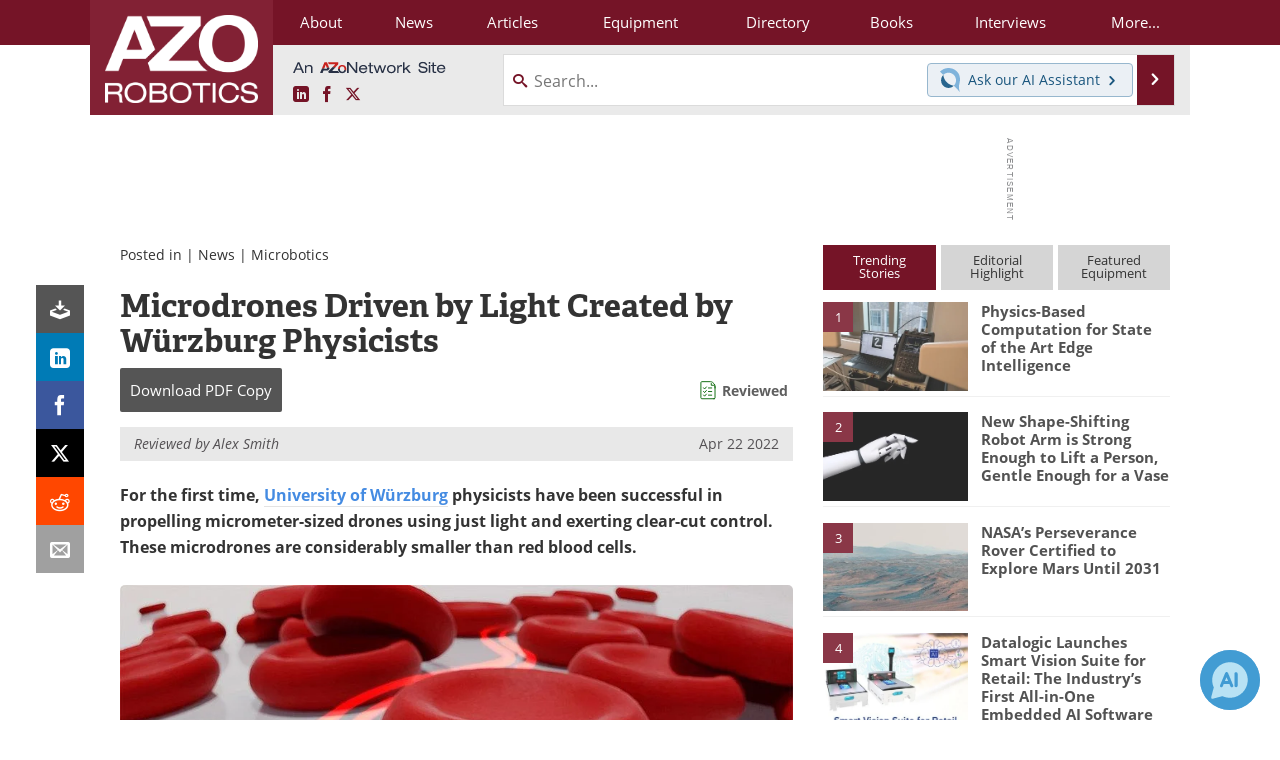

--- FILE ---
content_type: text/html; charset=utf-8
request_url: https://www.azorobotics.com/News.aspx?newsID=12908
body_size: 22652
content:


<!DOCTYPE html>
<html lang="en" itemscope itemtype="http://schema.org/NewsArticle">
<head>
<link rel="preconnect" href="https://use.typekit.net" />
<link rel="preconnect" href="https://p.typekit.net" />
<link rel="preconnect" href="https://securepubads.g.doubleclick.net" />
<link rel="preconnect" href="https://www.googletagmanager.com" /><meta charset="utf-8" /><meta http-equiv="X-UA-Compatible" content="IE=edge" /><meta name="viewport" content="width=device-width, initial-scale=1, minimum-scale=1" /><title>
	Microdrones Driven by Light Created by W&#252;rzburg Physicists
</title>
<link itemprop="mainEntityOfPage" href="https://www.azorobotics.com/News.aspx?newsID=12908" />
<meta itemprop="description" content="For the first time, University of W&#252;rzburg physicists have been successful in propelling micrometer-sized drones using just light and exerting clear-cut control. These microdrones are considerably smaller in comparison to red blood cells." />
<meta itemprop="datePublished" content="2022-04-22T08:19:00-04:00" />
<meta itemprop="dateModified" content="2022-04-22T10:46:00-04:00" />
<meta name="twitter:card" content="summary_large_image" />
<meta name="twitter:site" content="@AZoRobotics" />
<meta name="twitter:title" content="Microdrones Driven by Light Created by W&#252;rzburg Physicists" />
<meta name="twitter:description" content="For the first time, University of W&#252;rzburg physicists have been successful in propelling micrometer-sized drones using just light and exerting clear-cut control. These microdrones are considerably smaller in comparison to red blood cells." />
<meta name="twitter:image:src" content="https://www.azorobotics.com/images/news/ImageForNews_12908_16506298902431919.jpg" />
<meta property="og:title" content="Microdrones Driven by Light Created by W&#252;rzburg Physicists" />
<meta property="og:type" content="article" />
<meta property="og:image" content="https://www.azorobotics.com/images/news/ImageForNews_12908_16506298902431919.jpg" />
<meta property="og:url" content="https://www.azorobotics.com/News.aspx?newsID=12908" />
<meta property="og:description" content="For the first time, University of W&#252;rzburg physicists have been successful in propelling micrometer-sized drones using just light and exerting clear-cut control. These microdrones are considerably smaller in comparison to red blood cells." />
<meta property="og:site_name" content="AZoRobotics" />
<meta property="article:published_time" content="2022-04-22T08:19:00-04:00" />
<meta property="article:modified_time" content="2022-04-22T10:46:00-04:00" />
<meta property="article:section" content="Robotics News" />
<meta property="fb:app_id" content="191285697581963" />
<meta itemprop="isAccessibleForFree" content="false" />
<meta name="referrer" content="unsafe-url" /><meta name="robots" content="noindex" />
<link rel="canonical" href="https://www.azorobotics.com/News.aspx?newsID=12908" /><link rel="stylesheet" href="https://use.typekit.net/xfn6bcq.css" media="print" onload="this.media='all'; this.onload=null;">

    <script type="text/javascript">
        window.g_cmpKind = 2;
        window.g_isIabTcfInUse = false;
        window.g_isIabGppInUse = false;
        window.bStrictCookies = undefined;
        window.g_cookiePolicyStatus = undefined;
        window.g_havePublishable = true;
        window.g_enableAnalytics = true;
        window.bRecordClientView = true;
        window.g_fetchPromotedItem = true;
        window.g_contentEmbedPromotedItemEligible = true;
        window.g_analyticsContentType = 'i-News Item';
        window.g_pageLoadStartOn = new Date();
        window._azoStartScripts = [];
        window.$ = function (fn) {
            if (typeof fn === 'function') { _azoStartScripts.push(fn); }
        };

    </script>

    <link rel="icon" href="/favicon-16x16.png" type="image/png" sizes="16x16" /><link rel="icon" href="/favicon-32x32.png" type="image/png" sizes="32x32" /><link rel="icon" href="/favicon-96x96.png" type="image/png" sizes="96x96" /><link rel="start" title="AZoRobotics - The A to Z of Robotics and Automation" href="/" /><link type="application/rss+xml" rel="alternate" title="AZoRobotics - The A to Z of Robotics and Automation (RSS)" href="https://www.azorobotics.com/syndication.axd?format=rss" /><link type="application/atom+xml" rel="alternate" title="AZoRobotics - The A to Z of Robotics and Automation (ATOM)" href="https://www.azorobotics.com/syndication.axd?format=atom" /><meta http-equiv="content-type" content="text/html; charset=utf-8" />
<script>
  window.googleAnalyticsConfig = {
    'gaCode': 'G-FLC84KRKCB',
    'cookieDomain': 'azorobotics.com'
  };
</script>
<meta name="msvalidate.01" content="F19F0E4C53AF972CB554F2D6E02D6A95" />

<link type="text/css" rel="stylesheet" href="https://www.azorobotics.com/bundles/css/desktop/base?v=Uk428tQrucV_3Pxg5_0FEPsPyn_YrBFJN2O5WQViF3U1" />


    <script type="text/javascript">
        //<![CDATA[
        var sSiteRoot = '/';
        var isMobileWebsite = false;
        var isMobileProSupplier = false;
        
        //]]>
    </script>

    
    <script type="text/javascript">

        window.dataLayer = window.dataLayer || [];
        function gtag() { dataLayer.push(arguments); }

        
        
            gtag('consent', 'default', {
                'ad_storage': 'denied',
                'analytics_storage': 'denied',
                'functionality_storage': 'denied',
                'personalization_storage': 'denied',
                'security_storage': 'granted',
                'ad_user_data': 'denied',
                'ad_personalization': 'denied'
            });
        

        function initAnalytics() {
            var config = window.googleAnalyticsConfig;
            if (config) {

                var gtagConfig = {
                    'anonymize_ip': true,
                    'cookie_domain': config.cookieDomain
                };

                if (window.g_analyticsContentType) {
                    gtagConfig['content_group'] = window.g_analyticsContentType;
                }

                

                var a = document.createElement('script');
                a.type = 'text/javascript';
                a.async = true;
                a.src = 'https://www.googletagmanager.com/gtag/js?id=' + config.gaCode;
                var s = document.getElementsByTagName('script')[0];
                s.parentNode.insertBefore(a, s);

                window.dataLayer = window.dataLayer || [];
                window.gtag = function () { dataLayer.push(arguments); };

                window.gtag('js', new Date());
                window.gtag('config', config.gaCode, gtagConfig);
            }
        };

        
            function initPlausible() {

                
                if (!window.googleAnalyticsConfig) {
                    return;
                }

                var plausibleDomain = 'azorobotics.com';

                window.plausible = window.plausible || function () {(window.plausible.q = window.plausible.q || []).push(arguments)};

                var a = document.createElement('script');
                a.type = 'text/javascript';
                a.defer = true;
                a.setAttribute('data-domain', plausibleDomain);
                
                a.src = 'https://plausible.io/js/script.manual.js';
                var s = document.getElementsByTagName('script')[0];
                s.parentNode.insertBefore(a, s);

                $(function () {
                    Azom.recordPlausiblePageview();
                });
            }
        

    </script>

    

<style type="text/css">
</style>

<script type="text/javascript">
    //<![CDATA[

	var PdfReq = {
		itemType: 'news',
		itemName: 'Microdrones Driven by Light Created by Würzburg Physicists',
        languageCode: '',
		formTitle: 'Microdrones Driven by Light Created by Würzburg Physicists Printable Document (PDF)',
		itemId: 12908
	};

	$(function() {
	    Azom.initPdfReqPage();
	});

    //]]>
</script>

<script type="text/javascript">
    //<![CDATA[

    var DocReq = {
        itemType: 'news',
        reqType: 'None',
        itemName: 'Microdrones Driven by Light Created by Würzburg Physicists',
        formTitle: 'Microdrones Driven by Light Created by Würzburg Physicists',
        itemId: 12908
    };

    $(function () {
        Azom.initDocReqPage();
    });

    //]]>
</script>




    <!-- Add To Home -->
    
    <meta name="apple-mobile-web-app-capable" content="no" /><meta name="apple-mobile-web-app-status-bar-style" content="black" /><meta name="apple-mobile-web-app-title" content="Robotics" />
<script type="application/ld+json">
{
  "@context": "http://schema.org",
  "@type": "Organization",
  "name": "AZoRobotics",
  "url": "https://www.azorobotics.com/",
  "logo": "https://www.azorobotics.com/themes/Standard/images/full_site_logo.png",
  "sameAs": [
     "https://www.facebook.com/AZoNetwork",
     "https://twitter.com/AZoRobotics"
  ]
}
</script>

<script type="application/ld+json">
{
  "@context": "http://schema.org",
  "@type": "WebSite",
  "name": "AZoRobotics",
  "url": "https://www.azorobotics.com/",
  "potentialAction": {
     "@type": "SearchAction",
     "target": "https://www.azorobotics.com/search.aspx?q={search_term_string}",
     "query-input": "required name=search_term_string"
  }
}
</script>
<meta name="description" content="For the first time, University of Würzburg physicists have been successful in propelling micrometer-sized drones using just light and exerting clear-cut control. These microdrones are considerably smaller in comparison to red blood cells." /></head>
<body class="site-body promo-item-pending">

    <script type="text/javascript">

        
        var googletag = googletag || {};
        googletag.cmd = googletag.cmd || [];

        window.g_areSiteAdsInitialized = false;
        window.g_displayAdsToRender = [];

        function pushDisplayAd(fn) {
            if (window.g_areSiteAdsInitialized) {
                googletag.cmd.push(fn);
            } else {
                window.g_displayAdsToRender.push(fn);
            }
        }

    </script>

    

        <script async="async" src="https://securepubads.g.doubleclick.net/tag/js/gpt.js"></script>

        <script type='text/javascript'>
        //<![CDATA[
            window._renderedAdSlots = [];

            var g_dfpTargeting = [
                { k: "site", v: "AZoRobotics" }
            ];

            function initSiteAds() {

                
                g_dfpTargeting.push({ k: "hostname", v: window.location.hostname });

                if (!window.g_isTargetingEnabled) {
                    g_dfpTargeting.push({ k: "npa", v: "yes" });
                }

                googletag.cmd.push(function () {

                    googletag.defineSlot('/21677452523/AZo_728x90_1', [[728, 90]], 'div-gpt-AZo_728x90_1').addService(googletag.pubads());
googletag.defineSlot('/21677452523/AZo_Desktop_300x250_1', [[300, 250]], 'div-gpt-AZo_Desktop_300x250_1').addService(googletag.pubads());


                    if (g_dfpTargeting.length) {
                        for (var t = 0; t < g_dfpTargeting.length; t++) {
                            googletag.pubads().setTargeting(g_dfpTargeting[t].k, g_dfpTargeting[t].v);
                        }
                    }

                    
                    
                    if (!window.g_isIabTcfInUse && !g_isIabGppInUse && !window.g_isTargetingEnabled) {
                        
                        googletag.pubads().setPrivacySettings({
                            'restrictDataProcessing': true,
                            'nonPersonalizedAds': true
                        });
                    }
                    
                    googletag.pubads().addEventListener('slotRenderEnded', function (e) { if (typeof Azom === 'undefined') { _renderedAdSlots.push(e); } else { Azom.onAdSlotRendered(e); } });
                    
                    googletag.pubads().enableSingleRequest();
                    googletag.enableServices();

                });

                ////////////////

                if (typeof g_displayAdsToRender !== 'undefined' && g_displayAdsToRender.length) {

                    
                    while (g_displayAdsToRender.length) {

                        

                        
                        var item = g_displayAdsToRender.shift();

                        googletag.cmd.push(item);

                        
                        item = null;
                    }
                }

                ////////////////

                window.g_areSiteAdsInitialized = true;

            }

        //]]>
        </script>
    

    <script type="text/javascript">

        window.g_azoReadCookie = function (name) {
            var nameEQ = name + "=";
            var ca = document.cookie.split(';');
            for (var i = 0; i < ca.length; i++) {
                var c = ca[i];
                while (c.charAt(0) == ' ') c = c.substring(1, c.length);
                if (c.indexOf(nameEQ) == 0) return c.substring(nameEQ.length, c.length);
            }
            return null;
        };

        
            function updateGoogleConsentModeUserPreferences() {

                var cp = typeof BlogEngine === 'object' ? BlogEngine.getVisitorCookieAndPrivacyPreferences() : null;

                var performance = (cp ? cp.performance : window.g_isPerformanceEnabled) ? true : false;
                var functional = (cp ? cp.functional : window.g_isFunctionalEnabled) ? true : false;
                var targeting = (cp ? cp.targeting : window.g_isTargetingEnabled) ? true : false;

                

                gtag('consent', 'update', {
                    'ad_storage': targeting ? 'granted' : 'denied',
                    'analytics_storage': performance ? 'granted' : 'denied',
                    'functionality_storage': functional ? 'granted' : 'denied',
                    'personalization_storage': targeting ? 'granted' : 'denied',
                    'security_storage': 'granted',
                    'ad_user_data': targeting ? 'granted' : 'denied',
                    'ad_personalization': targeting ? 'granted' : 'denied'
                });
            }
        

        function canRunPerformanceAnalytics() {
            
            if ((window.g_enableAnalytics && !g_azoReadCookie('isstffvstr')) || g_azoReadCookie('analytics-on')) {
                return true;
            } else {
                return false;
            }
        }

        if (canRunPerformanceAnalytics() && typeof initPlausible === 'function') {
            initPlausible();
        }

        
        window.g_hasActionsOnConsentsAvailableRun = false;

        function actionsOnConsentsAvailable() {

            if (window.g_hasActionsOnConsentsAvailableRun) {
                return;
            }

            window.g_hasActionsOnConsentsAvailableRun = true;

            var cp = '';

            if (window.g_cmpKind === 2) { 

                cp =
                    (OnetrustActiveGroups.includes('C0002') ? '1' : '0') +  
                    (OnetrustActiveGroups.includes('C0003') ? '1' : '0') +  
                    (OnetrustActiveGroups.includes('C0004') ? '1' : '0');   

            } else {
                cp = g_azoReadCookie('cookiepolicy');
            }

            if (cp && cp.length !== 3) {
                cp = null;
            }

            
            var isCookieBarShown = cp ? false : !!g_azoReadCookie('cookiebarshown');

            var currentCookieNoticeBarStatus = 0;

            function configureCookieNoticeBar() {

                
                if (window.g_cmpKind !== 1) {
                    return;
                }

                
                if (cp) {
                    return;
                }

                var showFullBar = typeof bStrictCookies === 'boolean' && bStrictCookies;
                var newCookieNoticeBarStatus = showFullBar ? 2 : 1;

                

                if (currentCookieNoticeBarStatus === newCookieNoticeBarStatus) {
                    
                    return;
                }

                
                try {
                    var root = document.getElementsByTagName('html')[0];
                    
                    if (root && root.classList) {

                        root.classList.toggle('show-cookie-bar', true);
                        root.classList.toggle('show-cookie-bar-standard', !showFullBar);
                        root.classList.toggle('show-cookie-bar-full', showFullBar);

                        currentCookieNoticeBarStatus = newCookieNoticeBarStatus;
                    }
                } catch (e) {
                    
                }
            }

            var areCookieCategoriesSet = false;

            function evaluateCookiePolicyStatus() {

                if (areCookieCategoriesSet) {
                    return;
                }

                var canSetCookieCategories = false;

                if (window.g_cmpKind !== 1) { 
                    canSetCookieCategories = true;
                } else {

                    
                    canSetCookieCategories =
                        g_cookiePolicyStatus === 1 ||
                        g_cookiePolicyStatus === 2 ||
                        (g_cookiePolicyStatus === 3 && typeof bStrictCookies === 'boolean');

                }

                if (canSetCookieCategories) {

                    if (window.g_cmpKind !== 1) { 
                        window.g_isTargetingEnabled = cp[2] === '1';
                        window.g_isPerformanceEnabled = cp[0] === '1';
                        window.g_isFunctionalEnabled = cp[1] === '1';
                    } else {

                        
                        window.g_isTargetingEnabled =
                            (cp && cp[2] === '1') ||
                            (!bStrictCookies && !cp && isCookieBarShown);

                        window.g_isPerformanceEnabled =
                            (cp && cp[0] === '1') ||
                            (!bStrictCookies && !cp && isCookieBarShown);

                        window.g_isFunctionalEnabled =
                            (cp && cp[1] === '1') ||
                            (!bStrictCookies && !cp && isCookieBarShown);

                    }

                    areCookieCategoriesSet = true;

                    

                    
                        updateGoogleConsentModeUserPreferences();
                    

                    

                    
                    if (canRunPerformanceAnalytics()) {
                        initAnalytics();
                    }

                    
                    if (typeof initSiteAds === 'function') {
                        initSiteAds();
                    }

                    $(function() {

                        
                        BlogEngine.loadPerformanceScripts();

                        
                        if (bRecordClientView && typeof contentViewData !== 'undefined') {
                            
                            Azom.recordClientView();
                        } else {
                            
                        }

                        
                        Azom.checkInboundDetails();
                    });
                }
            }

            function evaluateGeoLocation(location) {

                

                var country = '';
                var region = '';

                if (window.g_cmpKind === 2) {
                    var otLocationData = OneTrust.getGeolocationData();
                    country = !otLocationData ? '' : (otLocationData.country || '').toString().toUpperCase();
                    region = !otLocationData ? '' : (otLocationData.state || '').toString().toUpperCase();
                } else if (location) {
                    country = (location.country || '').toString().toUpperCase();
                    region = (location.region || '').toString().toUpperCase();
                } else {
                    country = (g_azoReadCookie('azocountry') || '').toString();
                }


                if (typeof country === 'string' && country.length === 2) {

                    window.g_countryCode = country.toUpperCase();
                    window.g_regionCode = region.toUpperCase();

                    
                    

                    window.bStrictCookies = window.g_countryCode === 'DE';

                    

                    if (window.g_cmpKind === 1) { 

                        $(function () {
                            Azom.createCookie("azocountry", country, 0);
                            BlogEngine.initCookieNoticeBar();
                        });

                    }

                }

                
                configureCookieNoticeBar();

                
                evaluateCookiePolicyStatus();

            }

            function onGetCountryProblem() {
                

                
                window.bStrictCookies = true;

                evaluateCookiePolicyStatus();
            }

            function lookupCountryIfNeeded() {

                if (window.g_cmpKind !== 1) { 
                    return;
                }

                if (window.g_countryCode) {
                    
                }
                if (!window.g_countryCode) {
                    
                    if (typeof fetch === 'undefined') {
                        
                        onGetCountryProblem();
                    } else {
                        fetch('/cdn-cgi/trace')
                            .then(function (resp) { return resp.text(); })
                            .then(function (data) {
                                var foundCountry = false;
                                if (!data || typeof data !== 'string') {
                                    
                                } else {
                                    var match = data.match(/\bloc=([a-z]{2})/i);
                                    if (!match || !match.length || match.length < 2) {
                                        
                                    } else {
                                        foundCountry = true;
                                        evaluateGeoLocation({ country: match[1], region: null });
                                        
                                    }
                                }

                                if (!foundCountry) {
                                    onGetCountryProblem();
                                }
                            })
                            .catch(function (error) {
                                
                                onGetCountryProblem();
                            });
                    }
                }
            }

            /////////////////

            

            if (window.g_cmpKind === 1) {

                if (cp) {
                    window.g_cookiePolicyStatus = 1;
                } else if (!isCookieBarShown) {
                    window.g_cookiePolicyStatus = 2;
                } else {
                    window.g_cookiePolicyStatus = 3;
                }

                
            }

            evaluateGeoLocation(null);

            lookupCountryIfNeeded();

        } 

    </script>

    

        <script>
            
        </script>

        <script>
            
        </script>

        
        <script src="https://cdn-ukwest.onetrust.com/scripttemplates/otSDKStub.js" async type="text/javascript" charset="UTF-8" data-domain-script="ed4f73f1-29f4-4285-8f81-ec2906883b52" ></script>
        <script type="text/javascript">
            window.g_isOneTrustAvailable = false;
            window.g_areInitialOneTrustConsentsAvailable = false;
            window.g_oneTrustRequireBannerInteraction = false;
            function OptanonWrapper() {
                if (!window.g_isOneTrustAvailable) {
                    window.g_isOneTrustAvailable = true;

                    if (typeof window.__tcfapi === 'function') {
                        window.g_isIabTcfInUse = true;
                        
                    }

                    if (typeof window.__gpp === 'function') {
                        window.g_isIabGppInUse = true;
                    }

                    
                }
                

                if (window.g_areInitialOneTrustConsentsAvailable) {
                    $(function () {
                        BlogEngine.onOneTrustConsentsUpdated();
                    });
                } else {

                    $(function () {
                        var isBoxClosed = !!Azom.readCookie('OptanonAlertBoxClosed');
                        if (!window.g_areInitialOneTrustConsentsAvailable) {

                            
                            var isBannerOverlayVisible = $('.ot-fade-in').is(':visible');
                            var areConsentsAvailableForProcessing = !isBannerOverlayVisible || isBoxClosed;
                            if (!areConsentsAvailableForProcessing) {
                                window.g_oneTrustRequireBannerInteraction = true;
                            } else {
                                window.g_areInitialOneTrustConsentsAvailable = true;
                                
                                window.setTimeout(actionsOnConsentsAvailable, 1);
                            }
                        }
                    });

                }
            }
        </script>
        

    

    

    

    

    

    <div id="body-wrap">

        <div class="container main-content-right">
            <form method="post" action="/News.aspx?newsID=12908" id="aspnetForm">
<div class="aspNetHidden">
<input type="hidden" name="__VIEWSTATE" id="__VIEWSTATE" value="pO44tPu/dzvu4OFlVWGYcSg1ucXRL7vARZP14owg2kQrdOCV8+51WukUBjDYb6C1a5EWaiTskxNS6sRFstUc6u3DQbJxyTe0JqhP5tkO9eePJwSfOfmXUAAjFonjbOOIltZzRow/l0XmUek3Nd8gxD3abdNPUpdaANs3OhQKnmYF2073Cc5uy3wbMOGzp3UOAgKfAMyAk9jkaR59Gb84QXV6STt2RotlLlmhNODjrdq4MmdyIu7nupL+yqZ1QZKSX3NDqsBIAqI5GzHHg3Y0fevKh3Yt6ma2NrZjMIEATlcHeIoccylOzZ6V8rsnOs+qsrb/frXtmPWZRGR5j14Ne6v/KpP4PeeJR2djB0Gbd2rDSIogd4d/FPUjFKsiTeCb+yAzM3/v7Qfp0aE1XlvstKj2spVEKH95IaYt0kY/kgnPTvckncoyljpr+jNodPOqD0IMNCRhshh8pUYo1n4jgd+sy+wprcwo8B8o8yLP4lu5NhKy+l96+XoCjhJp1s2QyRfZwg==" />
</div>

<div class="aspNetHidden">

	<input type="hidden" name="__VIEWSTATEGENERATOR" id="__VIEWSTATEGENERATOR" value="CA8C29DA" />
	<input type="hidden" name="__EVENTVALIDATION" id="__EVENTVALIDATION" value="ca7vYvAzXCZqxFZkTFT9gmCDYGTbrVKquPxude6dK1HhIR9sSoA0PhPKPliL402dI0iNkAiyYs2lnJ6GVeNnKPwGO1eK/EzfDPdwj0IAs3BMDtwEU1O2KgQ4ifC1PLmdlQcKr1WbobCgfBIz9p2R3haVyx0RxSpSKVI80ay8GoF5zo3mR0NlvzTIYcabOpn4QTGkrQ==" />
</div>

                <div class='overlay-content-wrapper'>
                    <div id='social-login-overlay-simple-container'></div>
                    <div id='social-login-overlay-full-container' class='mfp-with-anim'></div>
                </div>

                <header>
                    <a class="skip-link sr-only sr-only-focusable" href="#main">Skip to content</a>
                    <nav class="main-menu container menu-container">

                        <div class="logo col-sm-2 col-xs-12">
                            <a href="/">
                                <img class="img-responsive center-block" src="https://www.azorobotics.com/themes/Standard/images/azorobotics_logo_v3.png" alt="AZoRobotics" /></a>
                        </div>

                        <div class="nav-right col-sm-10 col-xs-12">
                            <ul class="menu">
                                <li><a href="/aboutus.aspx"><span>About</span></a></li>
                                <li><a href="/news-index.aspx"><span>News</span></a></li>
                                <li><a href="/articles.aspx"><span>Articles</span></a></li>
                                <li><a href="/equipment-index.aspx"><span>Equipment</span></a></li>
                                <li><a href="/directory.aspx"><span>Directory</span></a></li>
                                <li><a href="/book-index.aspx"><span>Books</span></a></li>
                                <li><a href="/interviews.aspx"><span>Interviews</span></a></li>
                                <li class="hidden-xs"><a class="moremenu">More...</a></li>

                                <li class="hidden-sm hidden-md hidden-lg"><a href="/videos-index.aspx"><span>Videos</span></a></li>
                                <li class="hidden-sm hidden-md hidden-lg"><a href="/software-index.aspx"><span>Software</span></a></li>
                                <li class="hidden-sm hidden-md hidden-lg"><a href="/advertise"><span>Advertise</span></a></li>
                                <li class="hidden-sm hidden-md hidden-lg"><a href="/contact.aspx"><span>Contact</span></a></li>
                                <li class="hidden-sm hidden-md hidden-lg"><a href="/newsletters/"><span>Newsletters</span></a></li>
                                <li class="hidden-sm hidden-md hidden-lg"><a href="/search.aspx"><span>Search</span></a></li>
                                <li class="hidden-sm hidden-md hidden-lg"><a href="/journals-index.aspx"><span>Journals</span></a></li>
                                <li class="hidden-sm hidden-md hidden-lg mobile-menu-profile-become-member">
                                    <a href="/azoprofile/login/" onclick="return AZoProfileUtils.showAZoProfileLoginFullOverlay(null);" class="login-signup"><span>Become a Member</span></a>
                                </li>
                            </ul>

                        <div class="sub-menu col-xs-12" aria-role="nav">
                            <ul class="mobile-main serif hidden-xs">
                                <li><a href="/videos-index.aspx"><span>Videos</span></a></li>
                                <li><a href="/software-index.aspx"><span>Software</span></a></li>
                                <li><a href="/reports-and-docs-index.aspx"><span>Market Reports</span></a></li>
                                <li><a href="/advertise"><span>Advertise</span></a></li>
                                <li><a href="/contact.aspx"><span>Contact</span></a></li>
                                <li><a href="/newsletters/"><span>Newsletters</span></a></li>
                                <li><a href="/journals-index.aspx"><span>Journals</span></a></li>
                                <li><a href="/search.aspx"><span>Search</span></a></li>
                                <li class="mobile-menu-profile-become-member">
                                    <a href="/azoprofile/login/" onclick="return AZoProfileUtils.showAZoProfileLoginFullOverlay(null);" class="login-signup"><span>Become a Member</span></a>
                                </li>
                            </ul>
                        </div>

                            
                            <div class="col-xs-12 user-menu">
                                <div class="row">
                                    <div class="menu-top-left hidden-xs clearfix">
                                        <a class="an-azonetwork-site" href="/Suppliers.aspx?SupplierID=1739"><img src="https://www.azorobotics.com/images/an-azonetwork-site.svg" alt="An AZoNetwork Site" width="158" height="16" /></a>
                                        <div class="top-social-icons">
                                            <ul class="social">
                                                <li class="linkedin"><a href="https://www.linkedin.com/company/azorobotics/" aria-label="AZoRobotics LinkedIn page">
                                                    <span aria-hidden="true" class="icon-linkedin"></span>
                                                    <span class="sr-only">LinkedIn</span>
                                                </a></li>
                                                <li class="facebook"><a href="https://www.facebook.com/AZoNetwork" aria-label="AZoNetwork Facebook page">
                                                    <span aria-hidden="true" class="icon-facebook"></span>
                                                    <span class="sr-only">Facebook</span>
                                                </a></li>
                                                <li class="twitter"><a href="https://twitter.com/AZoRobotics" aria-label="AZoRobotics X page">
                                                    <span aria-hidden="true" class="icon-twitter-x"></span>
                                                    <span class="sr-only">X</span>
                                                </a></li>
                                            </ul>
                                        </div>
                                        
                                        
                                    </div>
                                    <div class="col-sm-7 col-xs-12 menu-top-right">
                                        <div class="search-input-group">
                                            <div class="menu-global-search">
                                                <span class="icon-search"></span>
                                                <input aria-labelledby="searchLabel" type="search" id="globalSearchField" class="form-control searchfield" placeholder="Search..." maxlength="200" onfocus="BlogEngine.searchClear('')" onblur="BlogEngine.searchClear('')" onkeypress="return BlogEngine.searchKeyPress(event,'globalSearchField', '', null)" value="" />
                                            </div>
                                            <div class="menu-top-azthena">
                                                <a class="open-azthena clearfix">
                                                    <svg xmlns="http://www.w3.org/2000/svg" viewBox="0 0 144.229 169.55" role="img" style="enable-background:new 0 0 144.2287 169.55" xml:space="preserve">
                                                        <title>Chat with our AI Assistant</title><path d="M23.48 49c-9.76 9.76-15.8 23.24-15.8 38.13 0 29.77 24.14 53.91 53.91 53.91 14.89 0 28.37-6.04 38.13-15.79-39.85-4.79-71.45-36.39-76.24-76.24V49z" style="fill:#28658e"/><path d="M141.6 101.53c3.87-14.41 7.12-50.5-18.4-76.02C89.18-8.51 34.02-8.51 0 25.52L23.48 49c9.76-9.76 23.23-15.79 38.12-15.79 29.77 0 53.91 24.14 53.91 53.91 0 14.89-6.03 28.37-15.79 38.12l20.52 20.52 23.79 23.79s-14.44-23.33-2.43-68.02z" style="fill:#7fb3db"/></svg>
                                                    <span class="ask-azthena"><span class="ask-azthena-text-line">Ask our</span> <span class="ask-azthena-text-line">AI Assistant <span aria-hidden="true" class="icon-arrow-right"></span></span></span>
                                                </a>
                                            </div>
                                            <div class="input-group-addon search-btn-wrap">
                                                <button class="search-btn" onclick="return BlogEngine.search('globalSearchField');" onkeypress="return BlogEngine.search('globalSearchField');">
                                                    <span aria-hidden="true" class="icon-arrow-right"></span>
                                                    <span id="searchLabel" class="sr-only">Search</span>
                                                </button>
                                            </div>
                                        </div>
                                    </div>

                                </div>
                            </div>

                            <a class="moremenu mobile-menu visible-xs-block">
                                <span aria-hidden="true" class="icon-list"></span>
                                <span class="sr-only">Menu</span>
                            </a>

                        </div>

                    </nav>
                </header>

                
                    <div class="clearfix">
                        
                        <div class="banner-ad hidden-xs col-sm-12">
                            <div id="widgetzone_siteVeryTopV3" class="widgetzone clearfix"><section class="widget dfpad clearfix" id="widget0564cd84-2c82-4cf8-934b-4375297e9c79"><div class='div-gpt-wrap-728x90'><div id='div-gpt-AZo_728x90_1' class='div-gpt-728x90'>
<script type='text/javascript'>
pushDisplayAd(function(){
    googletag.display('div-gpt-AZo_728x90_1');
});
</script>
</div></div>

</section><section class="widget ad clearfix" id="widget70959455-cba8-411d-8126-1e490ef95f10">
</section></div>
                        </div>
                    </div>
                

                <main id="main" tabindex="-1" class="main-container col-xs-12 col-md-8">

                    


        


        

        



<div style="position:absolute;visibility:hidden;">
    <div id="pdfReqForm" class="azoForm-dialog azoForm-desktop-container mfp-with-anim">
        <div class="pdfReq-form-dialog-container-contents"></div>
    </div>
</div>


<div id="pdfReqFormMobileContainerOnPage" class="azoForm-mobile-container">
</div>

        

<!-- docReq start -->


<div style="position:absolute;visibility:hidden;">
    <div id="docReqForm" class="azoForm-dialog azoForm-desktop-container mfp-with-anim">
        <div class="docReq-form-dialog-container-contents"></div>
    </div>
</div>


<div id="docReqFormMobileContainerOnPage" class="azoForm-mobile-container"></div>
<!-- docReq end -->


        
            
            <div class="item-top-bar">

                

                    <div class="postedIn">

                            Posted in
                             | <a href="/news-index.aspx">News</a> | <a href="/news-category.aspx?CatID=19">Microbotics</a>

                    </div>

                

            </div>
        


    <div id="widgetzone_NewsAboveTabs" class="widgetzone clearfix"></div>

    


    


            

<input type="hidden" id="url-to-share" value="https://www.azorobotics.com/News.aspx?newsID=12908"/>
<div class="share-box">
    <ul class="showEmailShare">
        
        <li class="pdf-download no-count">
            <a href="#" class="request-pdf-download" title="Download PDF copy">
                <div class="share-wrapper">
                    <div aria-hidden="true" class="icon icon-download"></div>
                </div>
            </a>
        </li>
        
        <li class="linkedin">
            <a href="https://www.linkedin.com/shareArticle?mini=true&amp;url=https%3a%2f%2fwww.azorobotics.com%2fNews.aspx%3fnewsID%3d12908&amp;title=Microdrones+Driven+by+Light+Created+by+W%c3%bcrzburg+Physicists" title="LinkedIn" data-win-width="520" data-win-height="570" target="_blank">
                <div class="share-wrapper">
                    <div aria-hidden="true" class="icon icon-linkedin"></div>
                    <div class="count count-linkedin"></div>
                </div>
            </a>
        </li>
        <li class="facebook">
            <a href="https://www.facebook.com/sharer/sharer.php?u=https%3a%2f%2fwww.azorobotics.com%2fNews.aspx%3fnewsID%3d12908" title="Facebook" data-win-width="550" data-win-height="600" target="_blank">
                <div class="share-wrapper">
                    <div aria-hidden="true" class="icon icon-facebook"></div>
                    <div class="count count-facebook"></div>
                </div>
            </a>
        </li>
        <li class="twitter no-count">
            <a href="https://x.com/share?url=https%3a%2f%2fwww.azorobotics.com%2fNews.aspx%3fnewsID%3d12908&amp;text=Microdrones+Driven+by+Light+Created+by+W%c3%bcrzburg+Physicists" title="X" data-win-width="550" data-win-height="300" target="_blank">
                <div class="share-wrapper">
                    <div aria-hidden="true" class="icon icon-twitter-x"></div>
                </div>
            </a>
        </li>
        <li class="reddit no-count">
            <a href="https://www.reddit.com/submit?url=https%3a%2f%2fwww.azorobotics.com%2fNews.aspx%3fnewsID%3d12908" title="Reddit" data-win-width="575" data-win-height="600" target="_blank">
                <div class="share-wrapper">
                    <div aria-hidden="true" class="icon icon-reddit"></div>
                </div>
            </a>
        </li>
        
        <li class="email no-count">
            <a href="#" onclick="return Azom.displayShareViaEmail();" title="Email" target="_blank">
                <div class="share-wrapper">
                    <div aria-hidden="true" class="icon icon-envelop"></div>
                </div>
            </a>
        </li>
        
    </ul>
</div>



            <div class='item-body content-item-body clearfix'>

				

                

                <h1 id="ctl00_cphBody_h1Title" itemprop="headline">Microdrones Driven by Light Created by W&#252;rzburg Physicists</h1>

                
    
    <div class="in-content-ctas-container in-content-ctas-container-top">
        <div class="in-content-ctas in-content-ctas-top cta-btns-cols-1">
            <ul>
                <li class="cta-printpdf"><a href="#" class="request-pdf-download" onclick="return false;"><span class="cta-text"><span>Download</span> <span>PDF Copy</span></span></a></li>
            </ul>
        </div>
        
            <div class="article-status-details">
                <img src="https://www.azorobotics.com/images/editorial-checklist.svg" alt="Editorial Checklist" width="129" height="150" />
                <a href="#" tabindex="0" class="reviewed-indicator" data-content="&lt;p&gt;&lt;img src=&quot;https://www.azorobotics.com/images/news/ThumbForNews_12908_16506298914374170.jpg&quot; alt=&quot;&quot; width=&quot;350&quot; height=&quot;215&quot; /&gt; This article has been provided by a &lt;a href=&quot;https://www.uni-wuerzburg.de/en&quot; target=&quot;_blank&quot; rel=&quot;noopener nofollow&quot;&gt;trusted source&lt;/a&gt; and subjected to AZoRobotics&#39;s &lt;a href=&quot;/content-policy&quot;&gt;review protocols&lt;/a&gt;, complying with its guidelines. To guarantee the article&#39;s authority, our editing team has highlighted the following features: verified accuracy, undergone scholarly review, sourced from a reliable authority, and meticulously scrutinized for errors. Modifications may be made to the article&#39;s style and length.&lt;/p&gt;">Reviewed</a>
            </div>
        
    </div>

        
        <div class="overlay-content-wrapper">
            <div class="reviewers-notes-modal">
                <div class="reviewers-notes-body item-body">
                    <div class="reviewers-notes-content">
                    </div>
                    <div class="reviewers-notes-close-wrap">
                        <input class="reviewers-notes-close close-reviewers-notes-button" type="button" value="Close" />
                    </div>
                </div>
            </div>
        </div>
    


                <div id="ctl00_cphBody_divText" itemprop="articleBody" class="clearfix">
                    <div class="article-meta article-meta-byline"><span class="article-meta-contents"><span class="article-meta-left"><span class="article-meta-reviewer">Reviewed by Alex Smith</span></span><span class="article-meta-right article-meta-right-with-date article-meta-right-one-item"><span class="article-meta-date">Apr 22 2022</span></span></span></div><span itemprop="author" itemscope itemtype="http://schema.org/Organization"><meta itemprop="name" content="AZoRobotics" /><meta itemprop="url" content="https://www.azorobotics.com/" /></span>
<p><strong>For the first time, <a href="https://www.uni-wuerzburg.de/en" target="_blank" rel="noopener">University of W&#252;rzburg</a> physicists have been successful in propelling micrometer-sized drones using just light and exerting clear-cut control. These microdrones are considerably smaller than red blood cells.</strong></p>

<figure class="content-item-img"><span itemprop="image" itemscope itemtype="https://schema.org/ImageObject"><img alt="Microdrones Driven by Light Created by W&#252;rzburg Physicists." src="https://www.azorobotics.com/images/news/ImageForNews_12908_16506298902431919.jpg" srcset="https://www.azorobotics.com/image-handler/ts/20220422081823/ri/935/src/images/news/ImageForNews_12908_16506298902431919.jpg 935w, https://www.azorobotics.com/image-handler/ts/20220422081823/ri/850/src/images/news/ImageForNews_12908_16506298902431919.jpg 850w, https://www.azorobotics.com/image-handler/ts/20220422081823/ri/650/src/images/news/ImageForNews_12908_16506298902431919.jpg 650w, https://www.azorobotics.com/image-handler/ts/20220422081823/ri/450/src/images/news/ImageForNews_12908_16506298902431919.jpg 450w" sizes="(min-width: 1200px) 673px, (min-width: 1090px) 667px, (min-width: 992px) calc(66.6vw - 60px), (min-width: 975px) 935px, (min-width: 480px) calc(100vw - 40px), calc(100vw - 30px)" width="935" height="653" /><meta itemprop="url" content="https://www.azorobotics.com/images/news/ImageForNews_12908_16506298902431919.jpg" /><meta itemprop="width" content="935" /><meta itemprop="height" content="653" /><meta itemprop="caption" content="Microdrones Driven by Light Created by W&#252;rzburg Physicists" /><span itemprop="thumbnail" itemscope itemtype="https://schema.org/ImageObject"><meta itemprop="url" content="https://www.azorobotics.com/image-handler/ts/20220422081823/ri/200/src/images/news/ImageForNews_12908_16506298902431919.jpg" /><meta itemprop="width" content="200" /><meta itemprop="height" content="140" /></span></span>
<figcaption class="content-item-img-caption"><span style="color:#4e5f70;">Artistic representation of a microdrone with two active light-driven nanomotors between red blood cells. Image Credit: Thorsten Feichtner / University of W&#252;rzburg.</span></figcaption>
</figure>

<p>A hand-held laser pointer creates no obvious recoil forces when it is &quot;fired&quot; &mdash; even though it releases a directed flow of light particles. The reason for this is its extremely large mass compared to the minute recoil impulses that the light particles create when departing from the laser pointer.</p>

<p>Nevertheless, it has long been evident that optical recoil forces can truly have an extremely large impact on correspondingly small particles. For instance, the tail&nbsp;of a comet&nbsp;points away from the Sun partially because of light pressure.</p><div id="content-gate"></div><div class="gated-content">

<p>The propulsion of light spacecraft&nbsp;using light sails has also been deliberated frequently, most recently regarding the &quot;star shot&quot; project, wherein a convoy of small spacecrafts is to be launched to Alpha Centauri.</p>

<h2><strong>Ordinary Quadcopter Drones as Models</strong></h2>

<p>W&#252;rzburg physicists guided by Professor Bert Hecht (Chair of Experimental Physics 5, Nano-Optics Group) have currently illustrated for the first time that it is possible to not only competently propel micrometer-sized objects in an aqueous surrounding with light but also regulate them on a surface with all three degrees of freedom (two translational and one rotational). Details of their efforts have been presented in the journal <em>Nature Nanotechnology</em>.</p>

<div class="related-content-embed related-stories-embed"><h3>Related Stories</h3><ul><li><a href="/News.aspx?newsID=8464">ANU Physicists Use Artificial Intelligence to Demonstrate Complex Experiments</a></li><li><a href="/News.aspx?newsID=9251">Physicists Demonstrate How Autonomous Machines Respond to Their Learning as they Evolve</a></li><li><a href="/News.aspx?newsID=9333">GeoNovus to Offer Microdrones’ Unmanned Aerial Mapping Packages to Surveying, Mapping, and Construction Companies</a></li></ul></div><p>The researchers&nbsp;were inspired by basic quadcopter drones, where four separate rotors enable full regulation of the movements. Such control practicability provides totally new options for the generally very tough handling of nano- and micro-objects, for instance, for the examination of surfaces with nanometer accuracy, for the assembly of nanostructures&nbsp;or in the domain of reproductive medicine.</p>

<h2><strong>Polymer Disks with up to Four Light-Driven Nanomotors</strong></h2>

<p>The W&#252;rzburg microdrones comprise a transparent polymer disk measuring 2.5 &#956;m in diameter. Up to four individually addressable nanomotors composed of gold are inserted into this disk.</p>

<blockquote>
<p><em>These motors are based on optical antennas developed in W&#252;rzburg,&mdash; that is, tiny metallic structures with dimensions less than the wavelength of light. These antennas were specifically optimised for receiving circularly polarised light. This allows the motors to receive the light regardless of the orientation of the <a href="/article.aspx?ArticleID=719" class="linked-term">drone</a>, which is crucial for applicability.</em></p>

<p align="right">Xiaofei Wu, Postdoctoral Researcher, Hecht Research Group, University of W&#252;rzburg</p>
</blockquote>

<p><em>&ldquo;In a further step, the received light energy is then emitted by the motor in a specific direction to generate optical recoil force, which depends on the sense of rotation of the polarisation (clockwise or counterclockwise) and on either of two different wavelengths of light,&quot;</em> Xiaofei Wu added.</p>

<p>It was only by using this idea that the scientists could regulate their microdrones resourcefully and precisely. Owing to the tiny mass of the drones, extreme speeds can be accomplished.</p>

<p>The creation of the microdrones was tough. It commenced in 2016 with a research grant provided by the VW Foundation committed to risky projects.</p>

<h2><strong>Precise Fabrication Based on Single-Crystal Gold</strong></h2>

<p>The exceptionally precise creation of the nanomotors is vital for the working of microdrones. The utilization of accelerated Helium ions as a way to cut nanostructures from monocrystalline gold has been a game-changing factor. In additional steps, the drone&rsquo;s body is created using electron beam lithography. As a final step, the drones have to be separated from the substrate and transported into a solution.</p>

<p>In additional experiments, a feedback loop is being applied to automatically rectify outside influences on the microdrones to more accurately regulate them. Moreover, the researchers aim to finish the control options so that the drone&rsquo;s height above the surface can also be regulated. In addition, another aim is to fasten functional tools to the microdrones.</p>

<h2><strong>Journal Reference:</strong></h2>

<p>Wu, X., <em>et al</em>. (2022) Light-driven microdrones. <em>Nature Nanotechnology</em><em>. </em><a href="https://www.nature.com/articles/s41565-022-01099-z" target="_blank" rel="noopener">doi.org/doi.org/10.1038/s41565-022-01099-z</a>.</p>

</div>
                    <div id="sources" class="content-source below-content-common-a"><div class="content-src-label">Source:</div><div class="content-src-value"><p><a href="https://www.uni-wuerzburg.de/en" target="_blank" rel="noopener">https://www.uni-wuerzburg.de/en</a></p></div></div>
                    
                </div>

                

                
    
    <div class="in-content-ctas-container in-content-ctas-container-bottom">
        <div class="in-content-ctas in-content-ctas-bottom cta-btns-cols-1">
            <ul>
                <li class="cta-printpdf"><a href="#" class="request-pdf-download" onclick="return false;"><span class="cta-text"><span>Download</span> <span>PDF Copy</span></span></a></li>
            </ul>
        </div>
        
    </div>

        


                

                

            </div>

            


	<script type="text/javascript">
		//<![CDATA[

		$(function() {
            BlogEngine.initContentImages('.content-item-img');
		});

		//]]>
	</script>

    

    

    <script type='text/javascript'>
    //<![CDATA[

        var commentPageData = {
            contentType: 'News',
            contentId: 12908,
            languageCode: '',
            siteName: 'AZoRobotics.com',
            publicLabel: 'Public Comment',
            privateLabel: 'Private Feedback to AZoRobotics.com',
            identityBoxTopText: 'Leave your feedback'
            
        };

        $(function() { BlogEngine.initComments(); });

    //]]>
    </script>

    <div id="commentblock">

        <h2 id='comments-header-bar' style="display:none;">Comments</h2>

        <div id="commentsBlockWrapper" style="display:none;">
            

            <div id='comments-wrap'>
                
            </div>

        </div>

        


        <div id='comment-bottom-wrap'>

            <h2>Tell Us What You Think</h2>
            <div>

                <p class='first last'>
                    Do you have a review, update or anything you would like to add to this news story?
                </p>

                <div id="comment-form-bottom-holder">
                    <div id="comment-form">

	                    <div class="commentForm">

		                    <input type="hidden" name="ctl00$cphBody$commentWidget$hiddenReplyTo" id="hiddenReplyTo" />
		                    <p id="cancelReply" style="display:none;"><a href="javascript:void(0);" onclick="BlogEngine.cancelReply();">Cancel reply to comment</a></p>

                            <div id="comment-status"></div>
                            

              <div class='azoprofile-identity-box-wrap'>
                  <div class='azoprofile-identity-box-pic'>
                      <img alt='' src='/pics/anonymous_avatar.gif' />
                  </div>
                  <div class='azoprofile-identity-box-right'>
                      <div id='azoprofile-identity-box-top'>Leave your feedback</div>
                      <div class='azoprofile-identity-box-login-wrap'>
                          <a href='#' class='azoprofile-identity-box-login-btn'>
                            <span class='azoprofile-identity-box-login-text'>Login</span>
                            <span class='azoprofile-identity-box-provider-icons'>&nbsp;</span>
                            <span class='azoprofile-identity-box-button'><span class='azoprofile-identity-box-button-arrow'>&nbsp;</span></span>
                          </a>
                      </div>
                      <div class='azoprofile-identity-box-loggedin'>
                          <div class='azoprofile-identity-box-name'></div>
                          <div class='azoprofile-identity-box-logout'><a href='#' onclick='return AZoProfileUtils.onAZoProfileBoxIdentityLogout();'>(Logout)</a></div>
                      </div>
                  </div>
              </div>
              <div style='clear:both;'></div>

	                        <div id='commentCompose'>
		                        <textarea name="ctl00$cphBody$commentWidget$tbCommentBody" rows="2" cols="20" id="tbCommentBody" aria-labelledby="azoprofile-identity-box-top">
</textarea>
	                        </div>
                            <div class='comment-bottom-actions'>
                                <fieldset class='comment-public-options'>
                                    <legend class="sr-only">Your comment type</legend>
                                    <div class='comment-public-option'>
                                        <input type="radio" name='comment_public_status' id='comment-make-public' checked='checked' />
                                        <label id='comment-make-public-label' for='comment-make-public'>Public Comment</label>
                                    </div>
                                    <div class='comment-public-option'>
                                        <input type="radio" name='comment_public_status' id='comment-make-private' />
                                        <label id='comment-make-private-label' for='comment-make-private'>Private Feedback to AZoRobotics.com</label>
                                    </div>
                                    
                                </fieldset>
                                <a id="post-comment" href="#" onclick="return false;" class="comment-btn">Submit</a>
                            </div>

                            <div style="clear:both;"></div>

                        </div>
                    </div>
                </div>
            </div>

        </div>


    </div>





    

<div class="content-gate-contents">
    <div class="content-gate-top">
        <h2 class="content-gate-header">
            Sign in to keep reading
            
        </h2>
        
    </div>
    
    <p>
        We're committed to providing free access to quality science. By registering and providing insight into
        your preferences you're joining a community of over 1m science interested individuals and help us to
        provide you with insightful content whilst keeping our service free.
    </p>
    <div class="content-gate-btns content-gate-btns-top content-gate-btns-aligned">
        <div class="content-gate-btn">
            <a href="#" class="content-gate-btn-google" data-provider="google">
                <img src="https://www.azonetwork.com/images/signin_google.svg" alt="Google" width="128" height="128" />
                
                <span class="content-gate-btn-text">Sign in with Google</span>
            </a>
        </div>
        <div class="content-gate-btn">
            <a href="#" class="content-gate-btn-apple" data-provider="apple">
                <img src="https://www.azonetwork.com/images/signin_apple.svg" alt="Apple" width="50" height="50" />
                
                <span class="content-gate-btn-text">Sign in with Apple</span>
            </a>
        </div>
        <div class="content-gate-btn">
            <a href="#" class="content-gate-btn-linkedin" data-provider="linkedin">
                <img src="https://www.azonetwork.com/images/signin_linkedin.svg" alt="LinkedIn" width="512" height="512" />
                
                <span class="content-gate-btn-text">Sign in with LinkedIn</span>
            </a>
        </div>
        <div class="content-gate-btn">
            <a href="#" class="content-gate-btn-facebook" data-provider="facebook">
                <img src="https://www.azonetwork.com/images/signin_facebook.svg" alt="Facebook" width="512" height="512" />
                
                <span class="content-gate-btn-text">Sign in with Facebook</span>
            </a>
        </div>
    </div>
    <div class="content-gate-or">
        or
    </div>
    <div class="content-gate-btns">
        <div class="content-gate-btn">
            <a href="/azoprofile/login/" onclick="return AZoProfileUtils.showAZoProfileLoginFullOverlay(null);" class="content-gate-btn-email" data-provider="email">
                <img src="https://www.azonetwork.com/images/signin_email.svg" alt="Email" width="512" height="512" />
                
                <span class="content-gate-btn-text">Sign in with email</span>
            </a>
        </div>
    </div>
</div>

<div itemprop="hasPart" itemscope itemtype="https://schema.org/WebPageElement">
    <meta itemprop="isAccessibleForFree" content="false">
    <meta itemprop="cssSelector" content=".gated-content">
</div>


    <div id="widgetzone_NewsBelowTabs" class="widgetzone clearfix"></div>

    <div id="widgetzone_NewsDetailBottom" class="widgetzone clearfix"></div>




<div style="display:none;" itemprop="publisher" itemscope itemtype="https://schema.org/Organization">
    <div itemprop="logo" itemscope itemtype="https://schema.org/ImageObject">
        <meta itemprop="url" content="https://www.azorobotics.com/themes/Standard/images/amp_site_logo.jpg" />
        <meta itemprop="width" content="386" />
        <meta itemprop="height" content="60" />
    </div>
    <meta itemprop="name" content="AZoRobotics" />
    <meta itemprop="url" content="https://www.azorobotics.com/" />
</div>



                    
                </main>

                
                    <div class="sidebar-container main-sidebar-container col-xs-12 col-md-4">

                        
<div id="widgetzone_CommonSidebarTopV3" class="widgetzone clearfix"></div>

        
            <section class="tab-container col-xs-12">
                <ul class="nav nav-tabs nav-sidebar-tabs" data-tabs="tabs">
                    <li class="active"><a href="#tabs-1" data-toggle="tabs">Trending<br />Stories</a></li>
                    <li><a href="#tabs-2" data-toggle="tabs">Editorial<br />Highlight</a></li>
                    <li><a href="#tabs-3" data-toggle="tabs">Featured<br />Equipment</a></li>
                </ul>
                <div class="tab-content">
                    <div id="tabs-1" class="tab-pane active interviews-container col-xs-12">
                      <div id="widgetzone_CommonTabsTab1V3" class="widgetzone clearfix"><section class="widget mostpopularcontent clearfix" id="widget303dc4ce-dc3e-47b1-9ed7-c4f50abb651a"><article class="article-size-3 col-xs-12"><div class="article-thumb col-xs-4 col-md-5"><a href="/News.aspx?newsID=16298" class="common-img-list-img"><img src="https://www.azorobotics.com/images/news/ThumbForNews_16298_17682148197093361.jpg" alt="Physics-Based Computation for State of the Art Edge Intelligence" /><span class="mpc-rank-on-image">1</span></a></div><div class="article-title col-xs-8 col-md-7"><h3><a href="/News.aspx?newsID=16298">Physics-Based Computation for State of the Art Edge Intelligence</a></h3></div></article><article class="article-size-3 col-xs-12"><div class="article-thumb col-xs-4 col-md-5"><a href="/News.aspx?newsID=16294" class="common-img-list-img"><img src="https://www.azorobotics.com/images/news/ThumbForNews_16294_17677785339313642.jpg" alt="New Shape-Shifting Robot Arm is Strong Enough to Lift a Person, Gentle Enough for a Vase" /><span class="mpc-rank-on-image">2</span></a></div><div class="article-title col-xs-8 col-md-7"><h3><a href="/News.aspx?newsID=16294">New Shape-Shifting Robot Arm is Strong Enough to Lift a Person, Gentle Enough for a Vase</a></h3></div></article><article class="article-size-3 col-xs-12"><div class="article-thumb col-xs-4 col-md-5"><a href="/News.aspx?newsID=16297" class="common-img-list-img"><img src="https://www.azorobotics.com/images/news/ThumbForNews_16297_1767959083378438.jpg" alt="NASA’s Perseverance Rover Certified to Explore Mars Until 2031" /><span class="mpc-rank-on-image">3</span></a></div><div class="article-title col-xs-8 col-md-7"><h3><a href="/News.aspx?newsID=16297">NASA’s Perseverance Rover Certified to Explore Mars Until 2031</a></h3></div></article><article class="article-size-3 col-xs-12"><div class="article-thumb col-xs-4 col-md-5"><a href="/News.aspx?newsID=16301" class="common-img-list-img"><img src="https://www.azorobotics.com/images/news/ThumbForNews_16301_17683021880082932.jpg" alt="Datalogic Launches Smart Vision Suite for Retail: The Industry’s First All-in-One Embedded AI Software Solution for Real-Time Loss Prevention at Checkout" /><span class="mpc-rank-on-image">4</span></a></div><div class="article-title col-xs-8 col-md-7"><h3><a href="/News.aspx?newsID=16301">Datalogic Launches Smart Vision Suite for Retail: The Industry’s First All-in-One Embedded AI Software Solution for Real-Time Loss Prevention at Checkout</a></h3></div></article><article class="article-size-3 col-xs-12"><div class="article-thumb col-xs-4 col-md-5"><a href="/News.aspx?newsID=16299" class="common-img-list-img"><img src="https://www.azorobotics.com/images/news/ThumbForNews_16299_17683002237158715.png" alt="Combining AI and X-ray Physics to Overcome Tomography Data Gaps" /><span class="mpc-rank-on-image">5</span></a></div><div class="article-title col-xs-8 col-md-7"><h3><a href="/News.aspx?newsID=16299">Combining AI and X-ray Physics to Overcome Tomography Data Gaps</a></h3></div></article></section></div>
                    </div><!-- tab 1 -->
                    <div id="tabs-2" class="tab-pane equipment-container col-xs-12">
                      <div id="widgetzone_CommonTabsTab2V3" class="widgetzone clearfix"><section class="widget featuredarticles clearfix" id="widget5d14d760-d097-4667-bcc9-e4e82d01be92"><article class="article-size-3 col-xs-12"><div class="article-thumb col-xs-4 col-md-5"><a href="/Article.aspx?ArticleID=798"><img src="https://www.azorobotics.com/images/Article_Thumbs/ThumbForArticle_798_17683983573422815.jpg" alt="Detecting Alzheimer’s Early: Machine Learning’s Role in Neurological Imaging" /></a></div><div class="article-title col-xs-8 col-md-7"><h3><a href="/Article.aspx?ArticleID=798">Detecting Alzheimer’s Early: Machine Learning’s Role in Neurological Imaging</a></h3><p class="visible-sm-block">See how machine learning is spotting Alzheimer’s years before symptoms begin—using brain scans to help guide earlier, more informed care.</p></div></article><article class="article-size-3 col-xs-12"><div class="article-thumb col-xs-4 col-md-5"><a href="/Article.aspx?ArticleID=797"><img src="https://www.azorobotics.com/images/Article_Thumbs/ThumbForArticle_797_17677934605742093.jpg" alt="Is it Ethical to do Research in AI?" /></a></div><div class="article-title col-xs-8 col-md-7"><h3><a href="/Article.aspx?ArticleID=797">Is it Ethical to do Research in AI?</a></h3><p class="visible-sm-block">From bias to privacy, here&#39;s what young researchers need to know about doing ethical AI work in a fast-moving field.</p></div></article><article class="article-size-3 col-xs-12"><div class="article-thumb col-xs-4 col-md-5"><a href="/Article.aspx?ArticleID=796"><img src="https://www.azorobotics.com/images/Article_Thumbs/ThumbForArticle_796_17664047015011197.jpg" alt="Automation in Cosmetics Formulation &amp; Manufacturing" /></a></div><div class="article-title col-xs-8 col-md-7"><h3><a href="/Article.aspx?ArticleID=796">Automation in Cosmetics Formulation &amp; Manufacturing</a></h3><p class="visible-sm-block">A look inside modern cosmetics factories—and how automation is helping brands keep up with demand, innovation, and regulatory pressure.</p></div></article></section><section class="widget recentindustryfocuses clearfix" id="widget81c7faa3-74ef-4481-8bb7-752600bbdeb7"><h2 class="widget-top">RecentIndustryFocuses</h2><article class="article-size-3 interview col-xs-12">
<a href="/industry-focus/A-Year-in-Review-2025-The-Year-Robotics-and-AI-Changed-What-we-Thought-was-Possible"><div class="article-thumb col-xs-3 col-md-4">
<img src="https://www.azorobotics.com/images/industryfocuses/PromotionForIndustryFocus_4_17664860062791370.png" alt="Robotics 2025: A Year That Redefined Possibility" />
</div>
<div class="article-title col-xs-9 col-md-8">
<h3>Robotics 2025: A Year That Redefined Possibility</h3>
</div>
</a>
</article>
<article class="article-size-3 interview col-xs-12">
<a href="/industry-focus/The-AI-Survival-Guide-Ethics-Liability-Policy"><div class="article-thumb col-xs-3 col-md-4">
<img src="https://www.azorobotics.com/images/industryfocuses/PromotionForIndustryFocus_3_17467949857118529.png" alt="The AI Survival Guide: Ethics, Liability &amp; Policy" />
</div>
<div class="article-title col-xs-9 col-md-8">
<h3>The AI Survival Guide: Ethics, Liability &amp; Policy</h3>
</div>
</a>
</article>
<article class="article-size-3 interview col-xs-12">
<a href="/industry-focus/Medical-Robots"><div class="article-thumb col-xs-3 col-md-4">
<img src="https://www.azorobotics.com/images/industryfocuses/PromotionForIndustryFocus_2_17319430952174892.png" alt="Medical Robots" />
</div>
<div class="article-title col-xs-9 col-md-8">
<h3>Medical Robots</h3>
</div>
</a>
</article>
<article class="article-size-3 interview col-xs-12">
<a href="/industry-focus/robotics-automation-ebook"><div class="article-thumb col-xs-3 col-md-4">
<img src="https://www.azorobotics.com/images/industryfocuses/IndustryFocusImage_1_16616218968729389.png" alt="Robotics &amp; Automation" />
</div>
<div class="article-title col-xs-9 col-md-8">
<h3>Robotics &amp; Automation</h3>
</div>
</a>
</article>
</section></div>
                    </div><!-- tab 2 -->
                    <div id="tabs-3" class="tab-pane trending-container col-xs-12">
                        <div id="widgetzone_CommonTabsTab3V3" class="widgetzone clearfix"><section class="widget recentequipment clearfix" id="widget9a02c045-9e18-4ec3-a8b1-ba12af85fdcd"><article class="article-size-3 equipment col-xs-12"><div class="article-thumb col-xs-3 col-md-4"><a href="/equipment-details.aspx?EquipID=567"><img src="https://www.azorobotics.com/images/equipments/EquipmentThumbImage_567_1660632474298593.jpg" alt="Cavitar’s Welding Cameras Offer Efficient Visualization" /></a></div><div class="article-title col-xs-9 col-md-8"><h3><a href="/equipment-details.aspx?EquipID=567">Cavitar’s Welding Cameras Offer Efficient Visualization</a></h3><p class="visible-sm-block">Discover Cavitar’s welding cameras that can be used in a variety of situations to offer high-quality visualization of the welding processes.</p></div><div class="article-meta col-xs-12">  <span class="article-meta-author">    From <a href="/Suppliers.aspx?SupplierID=1813">Cavitar</a>  </span></div></article><article class="article-size-3 equipment col-xs-12"><div class="article-thumb col-xs-3 col-md-4"><a href="/equipment-details.aspx?EquipID=550"><img src="https://www.azorobotics.com/images/equipments/EquipmentThumbImage_550.png" alt="Testing and Calibrating Signal Conditioning Systems with the Portable Signal Generator" /></a></div><div class="article-title col-xs-9 col-md-8"><h3><a href="/equipment-details.aspx?EquipID=550">Testing and Calibrating Signal Conditioning Systems with the Portable Signal Generator</a></h3><p class="visible-sm-block">MTI’s 1510A portable signal generator and calibrator is ideal for testing the integrity of sensor signal conditioning electronics.</p></div></article><article class="article-size-3 equipment col-xs-12"><div class="article-thumb col-xs-3 col-md-4"><a href="/equipment-details.aspx?EquipID=527"><img src="https://www.azorobotics.com/images/equipments/EquipmentThumbImage_527.jpg" alt="Full Body Inspection System(FBIS) from OLYMPUS CORPORATION" /></a></div><div class="article-title col-xs-9 col-md-8"><h3><a href="/equipment-details.aspx?EquipID=527">Full Body Inspection System(FBIS) from OLYMPUS CORPORATION</a></h3><p class="visible-sm-block">Using the advantages of the phased array technology, Olympus has designed a powerful inspection system for seamless pipe inspections well-adapted to the stringent requirements of the oil and gas markets. This phased array system is flexible and can be used to match inspection performances and the product requirements of customers. </p></div><div class="article-meta col-xs-12">  <span class="article-meta-author">    From <a href="/Suppliers.aspx?SupplierID=1641">EVIDENT Europe GmbH</a>  </span></div></article>
</section></div>
                    </div><!-- tab 3 -->
                </div><!-- tab-content -->
            </section>
        

        

        <div id="widgetzone_CommonSidebarBottomV3" class="widgetzone clearfix"><section class="widget dfpad clearfix" id="widgetb9ee7a9b-6015-469f-ab98-c580ad100ffb"><div id='div-gpt-AZo_Desktop_300x250_1' class='div-gpt-300x250 sponsorer-note-bottom'>
<script type='text/javascript'>
pushDisplayAd(function(){
    googletag.display('div-gpt-AZo_Desktop_300x250_1');
});
</script>
</div>

</section><section class="widget recentarticles clearfix sidebar-sponsored-content col-xs-12" id="widget804b83a4-7940-4428-9f15-c9931b86dddd"><h2 class="widget-top">Thought Leaders</h2>

            <article class="article-size-3 col-xs-12">
                <div class="article-title col-xs-12">
                  <h3><a href="/Article.aspx?ArticleID=551">Robot Chef: The Future of Automated Meal Preparation</a></h3>
                </div>
                <div class="article-meta col-xs-12">
                  
                  <span class="article-meta-date">
                    28 Sep 2022
                  </span>
                </div>
            </article>

        


            <article class="article-size-3 col-xs-12">
                <div class="article-title col-xs-12">
                  <h3><a href="/Article.aspx?ArticleID=541">Tiny Robotic Crab: The Smallest-Ever Remote-Controlled Walking Robot</a></h3>
                </div>
                <div class="article-meta col-xs-12">
                  
                  <span class="article-meta-date">
                    23 Sep 2022
                  </span>
                </div>
            </article>

        


            <article class="article-size-3 col-xs-12">
                <div class="article-title col-xs-12">
                  <h3><a href="/Article.aspx?ArticleID=549">Resurrecting Ancient Cephalopods with Robots</a></h3>
                </div>
                <div class="article-meta col-xs-12">
                  
                  <span class="article-meta-date">
                    23 Aug 2022
                  </span>
                </div>
            </article>

        


</section></div>

                            <div class="sidebar-ebook-placeholder"></div>
                        

    

    

<script type="text/javascript">
    $(function () {
        Azom.wireNewsletterPreviews();
    });
</script>


    <script type="text/javascript">
        $(function () {
            BlogEngine.initFixedPosition('#newsletter-content', '#newsletter-content-wrap', '.sidebar-container', 'main');
        });
    </script>



        <div id="newsletter-content-wrap">
            <section id="newsletter-content" class="clearfix">
                <h2>Newsletters you may be <span>interested in</span></h2>
                <ul>
                    
        <li class="newsletter-widget-item newsletter-subscribe-item col-xs-12" data-include-subscribe-button="true" data-newsletter-id="8">
            
            <div class="newsletter-icon-box col-xs-4 col-md-4">
                <a href="/newsletters">
                    <img id="ctl00_cphRightBottom_ucNewsletterWidget_lvNewsletters_ctrl0_imgThumbnail" src="https://www.azonetwork.com/newsletters/icons/aerospace.jpg" alt="Aerospace" /></a>
            </div>
            <div class="newsletter-item-name col-xs-8 col-md-8">
                <a href="/newsletters">Aerospace</a>
                
                    <div class="newsletter-item-preview">
                        (<a id="ctl00_cphRightBottom_ucNewsletterWidget_lvNewsletters_ctrl0_hypPreview" class="newsletter-preview-link" onclick="return false;" aria-label="Subscribe or Preview Aerospace Newsletter" href="https://www.azonetwork.com/newsletters/webview/?ppnid=8" target="_blank">Subscribe or Preview</a>)
                    </div>
                
            </div>
        </li>
    
        <li class="newsletter-widget-item newsletter-subscribe-item col-xs-12" data-include-subscribe-button="true" data-newsletter-id="214">
            
            <div class="newsletter-icon-box col-xs-4 col-md-4">
                <a href="/newsletters">
                    <img id="ctl00_cphRightBottom_ucNewsletterWidget_lvNewsletters_ctrl1_imgThumbnail" src="https://www.azonetwork.com/newsletters/icons/lasers-icon.png" alt="Lasers" /></a>
            </div>
            <div class="newsletter-item-name col-xs-8 col-md-8">
                <a href="/newsletters">Lasers</a>
                
                    <div class="newsletter-item-preview">
                        (<a id="ctl00_cphRightBottom_ucNewsletterWidget_lvNewsletters_ctrl1_hypPreview" class="newsletter-preview-link" onclick="return false;" aria-label="Subscribe or Preview Lasers Newsletter" href="https://www.azonetwork.com/newsletters/webview/?ppnid=214" target="_blank">Subscribe or Preview</a>)
                    </div>
                
            </div>
        </li>
    
        <li class="newsletter-widget-item newsletter-subscribe-item col-xs-12" data-include-subscribe-button="true" data-newsletter-id="188">
            
            <div class="newsletter-icon-box col-xs-4 col-md-4">
                <a href="/newsletters">
                    <img id="ctl00_cphRightBottom_ucNewsletterWidget_lvNewsletters_ctrl2_imgThumbnail" src="https://www.azonetwork.com/newsletters/icons/nanparticles.jpg" alt="Nanoparticles &amp; Colloids" /></a>
            </div>
            <div class="newsletter-item-name col-xs-8 col-md-8">
                <a href="/newsletters">Nanoparticles &amp; Colloids</a>
                
                    <div class="newsletter-item-preview">
                        (<a id="ctl00_cphRightBottom_ucNewsletterWidget_lvNewsletters_ctrl2_hypPreview" class="newsletter-preview-link" onclick="return false;" aria-label="Subscribe or Preview Nanoparticles &amp;amp; Colloids Newsletter" href="https://www.azonetwork.com/newsletters/webview/?ppnid=188" target="_blank">Subscribe or Preview</a>)
                    </div>
                
            </div>
        </li>
    
                </ul>
                <div class="footer">
                    <a id="ctl00_cphRightBottom_ucNewsletterWidget_lvNewsletters_hypSeeAllLink" href="/newsletters">See all Newsletters &raquo;</a>
                </div>
            </section>
        </div>
    


                    </div>
                

                <!-- output the chat widget -->
                <input type="hidden" name="ctl00$acChat$hdnApiDomain" id="hdnApiDomain" value="https://www.azoscience.com/" />
<input type="hidden" name="ctl00$acChat$hdnWebsiteName" id="hdnWebsiteName" value="AZoRobotics" />
<input type="hidden" name="ctl00$acChat$hdnLoginRequiredForAzthenaChat" id="hdnLoginRequiredForAzthenaChat" value="true" />
<div class="chat-launcher-icon">
    <button type="button" aria-label="Chat with Azthena" data-tooltip="Chat with our AI Assistant" data-tooltip-position="left" >
        <img src="https://www.azorobotics.com/images/ai-chat-icon.svg" alt="Azthena chat logo" />
    </button>
</div>
<div class="chat-app-container" data-window-maximised="false" style="display:none;">

    <header class="chat-app-header">
        <div class="chat-logo">
            <svg class="" id="azthenaicon" xmlns="http://www.w3.org/2000/svg" viewBox="0 0 786.6 169.55" role="img" focusable="false">
                <title>Azthena logo with the word Azthena</title>
                <g>
                    <g>
                        <path d="m23.48,49c-9.76,9.76-15.8,23.24-15.8,38.13,0,29.77,24.14,53.91,53.91,53.91,14.89,0,28.37-6.04,38.13-15.79-39.85-4.79-71.45-36.39-76.24-76.24h0Z"></path>
                        <path d="m141.6,101.53c3.87-14.41,7.12-50.5-18.4-76.02-34.02-34.02-89.18-34.02-123.2,0l23.48,23.48c9.76-9.76,23.23-15.79,38.12-15.79,29.77,0,53.91,24.14,53.91,53.91,0,14.89-6.03,28.37-15.79,38.12l20.52,20.52,23.79,23.79s-14.44-23.33-2.43-68.02Z"></path>
                        <path d="m247.38,42.42l32.48,70.27h-16.97l-5.31-13.01h-27.59l-5.31,13.01h-16.97l32.48-70.27h7.19Zm-3.54,23.63l-8.75,21.34h17.49l-8.75-21.34h0Z"></path>
                        <path d="m356.84,42.94v3.75l-35.81,52.99h35.81v13.01h-58.61v-3.75l35.19-52.99h-32.9v-13.01s56.32,0,56.32,0Z"></path>
                        <path d="m436,42.94v13.01h-22.28v56.43h-14.37v-56.43h-22.28v-13.01s58.93,0,58.93,0Z"></path>
                        <path d="m474.36,42.94v28.42h32.38v-28.42h14.37v69.75h-14.37v-28.32h-32.38v28.32h-14.47V42.94h14.47Z"></path>
                        <path d="m597.87,71.25v11.76h-30.82v16.87h34.88v12.81h-49.35V42.94h49.35v12.49h-34.88v15.82h30.82Z"></path>
                        <path d="m692.34,42.94v70.27h-5.21l-41.33-42.58v42.06h-14.47V42.42h5.21l41.33,43.21v-42.68h14.47Z"></path>
                        <path d="m754.12,42.42l32.48,70.27h-16.97l-5.31-13.01h-27.59l-5.31,13.01h-16.97l32.48-70.27h7.19Zm-3.54,23.63l-8.75,21.34h17.49l-8.75-21.34h.01Z"></path>
                    </g>
                </g>
            </svg>
        </div>
        <div class="chat-container-actions">
            <button type="button" id="maximise-minimise-button" class="expand-collapse-view" role="button" aria-label="Maximise chat window">
                <!-- maximise icon -->
                <svg class="icon icon-tabler icon-tabler-arrows-maximize" fill="none" height="24" stroke="currentColor" stroke-linecap="round" 
                    stroke-linejoin="round" stroke-width="2" viewBox="0 0 24 24" width="24" xmlns="http://www.w3.org/2000/svg" role="img">
                    <title>Maximise chat window</title>
                    <path d="M0 0h24v24H0z" fill="none" stroke="none"/><polyline points="16 4 20 4 20 8"/><line x1="14" x2="20" y1="10" y2="4"/><polyline points="8 20 4 20 4 16"/><line x1="4" x2="10" y1="20" y2="14"/><polyline points="16 20 20 20 20 16"/><line x1="14" x2="20" y1="14" y2="20"/><polyline points="8 4 4 4 4 8"/><line x1="4" x2="10" y1="4" y2="10"/></svg>
            </button>
            <button type="button" id="hide-chat-window" role="button" aria-label="Hide chat window">
                <svg viewPort="0 0 24 24" version="1.1" role="img"
                    xmlns="http://www.w3.org/2000/svg" width="24" height="24">
                    <title>Hide chat window</title>
                    <line x1="4" y1="20"
                        x2="20" y2="4"
                        stroke-width="2" />
                    <line x1="4" y1="4"
                        x2="20" y2="20"
                        stroke-width="2" />
                </svg>
            </button>
        </div>
        <div class="chat-strapline">
            <p>
                Your AI Powered Scientific Assistant
            </p>
        </div>
    </header>
    <div class="chat-message-container">
        <!-- AI and user messages will go here... -->
        <!-- AI message -->
        <div class="bot-message default-message">

            <div class="bot-icon">
                <svg xmlns="http://www.w3.org/2000/svg" viewBox="0 0 144.23 169.55" focusable="false" role="img">
                    <defs></defs>
                    <g>
                        <path class="azthena-color-3" d="m23.48,49c-9.76,9.76-15.8,23.24-15.8,38.13,0,29.77,24.14,53.91,53.91,53.91,14.89,0,28.37-6.04,38.13-15.79-39.85-4.79-71.45-36.39-76.24-76.24Z"></path>
                        <path class="azthena-color-1" d="m141.6,101.53c3.87-14.41,7.12-50.5-18.4-76.02C89.18-8.51,34.02-8.51,0,25.52l23.48,23.48c9.76-9.76,23.23-15.79,38.12-15.79,29.77,0,53.91,24.14,53.91,53.91,0,14.89-6.03,28.37-15.79,38.12l20.52,20.52,23.79,23.79s-14.44-23.33-2.43-68.02Z"></path>
                    </g>
                </svg>
            </div>

            <div class="bot-message-content">
                <p>Hi, I'm Azthena, you can trust me to find commercial scientific answers from AZoNetwork.com.</p>

                
                <div class="azthena-login-message">
                    <p>To start a conversation, please log into your AZoProfile account first, or create a new account.</p>
                    <p>Registered members can chat with Azthena, request quotations, download pdf's, brochures and subscribe to our related <a id="ctl00_acChat_hypNewsletterContentLink" href="/newsletters/" target="_blank">newsletter content</a>.</p>
                    <div class="azthena-button-container">
                        <button type="button" class="azthena-button azthena-login-button" aria-label="Login">Log in</button>
                    </div>
                </div>
                
            </div>

        </div>
        <!-- AI Terms -->
        <div class="bot-message terms-details">

            <div class="bot-icon">
                <svg xmlns="http://www.w3.org/2000/svg" viewBox="0 0 144.23 169.55" focusable="false" role="img">
                    <defs></defs>
                    <g>
                        <path class="azthena-color-3" d="m23.48,49c-9.76,9.76-15.8,23.24-15.8,38.13,0,29.77,24.14,53.91,53.91,53.91,14.89,0,28.37-6.04,38.13-15.79-39.85-4.79-71.45-36.39-76.24-76.24Z"></path>
                        <path class="azthena-color-1" d="m141.6,101.53c3.87-14.41,7.12-50.5-18.4-76.02C89.18-8.51,34.02-8.51,0,25.52l23.48,23.48c9.76-9.76,23.23-15.79,38.12-15.79,29.77,0,53.91,24.14,53.91,53.91,0,14.89-6.03,28.37-15.79,38.12l20.52,20.52,23.79,23.79s-14.44-23.33-2.43-68.02Z"></path>
                    </g>
                </svg>
            </div>

            <div class="bot-message-content">

               <p>A few things you need to know before we start. <b>Please read and <u>accept</u> to continue.</b></p>
                <ul>
                    <li>
                        Use of “Azthena” is subject to the terms and conditions of use as set out by <a href="https://openai.com/policies/terms-of-use" target="_blank" rel="nofollow noopener">OpenAI</a>.
                    </li>
                    <li>
                        Content provided on any AZoNetwork sites are subject to the site <a href="/terms" target="_blank">Terms &amp; Conditions</a> and <a href="/privacy" target="_blank">Privacy Policy</a>.
                    </li>
                    <li>
                        Large Language Models can make mistakes. Consider checking important information.
                    </li>
                </ul>
                <div class="agree-azthena-container">
                    <input type="checkbox" id="agree-azthena-tips" title="Required to continue" /><label for="agree-azthena-tips" class="agree-azthena-text">I understand, and agree to receive occasional emails about Azthena such as usage tips and new feature announcements.</label>
                    <p class="azthena-agree-tips-warning">Please check the box above to proceed.</p>
                </div>
                <div class="azthena-button-container">
                    <button type="button" class="azthena-button accept-terms-button" aria-label="Accept Terms">Start Chat</button>
                </div>
            </div>

        </div>
        <!-- AI Terms accepted -->
        <div class="bot-message terms-accepted terms-pending-acceptance">

            <div class="bot-icon">
                <svg xmlns="http://www.w3.org/2000/svg" viewBox="0 0 144.23 169.55" focusable="false" role="img">
                    <defs></defs>
                    <g>
                        <path class="azthena-color-3" d="m23.48,49c-9.76,9.76-15.8,23.24-15.8,38.13,0,29.77,24.14,53.91,53.91,53.91,14.89,0,28.37-6.04,38.13-15.79-39.85-4.79-71.45-36.39-76.24-76.24Z"></path>
                        <path class="azthena-color-1" d="m141.6,101.53c3.87-14.41,7.12-50.5-18.4-76.02C89.18-8.51,34.02-8.51,0,25.52l23.48,23.48c9.76-9.76,23.23-15.79,38.12-15.79,29.77,0,53.91,24.14,53.91,53.91,0,14.89-6.03,28.37-15.79,38.12l20.52,20.52,23.79,23.79s-14.44-23.33-2.43-68.02Z"></path>
                    </g>
                </svg>
            </div>
            <div class="bot-message-content">
                <p>Great. Ask your question.</p>
            </div>
        </div>

        
    </div>
    <!-- end message list container -->
    <!-- user input -->
    <div class="chat-app-footer">
        <div class="chat-message-options">
            <button type="button" id="clear-chat-button" title="Clear Chat" aria-label="Clear Chat">
                <svg focusable="false" role="img">
                    <title>Clear Chat</title>
                    <use href="/images/trash.svg#icon" />
                </svg>Clear Chat
            </button>
            <select id="response-types" class="response-types" title="Response Types" name="response-types">
                <option value="0">Brief</option>
                <option value="1">Moderate</option>
                <option selected value="2">Detailed</option>
            </select>
        </div>
        <div class="chat-inputs">
            <textarea class="user-textarea" placeholder="Message..."></textarea>

            <button type="button" aria-label="Send Message" id="send-message-button" class="chat-action-button">
                <svg xmlns="http://www.w3.org/2000/svg" width="24" height="24" viewBox="0 0 24 24" fill="currentColor" focusable="false" role="img">
                    <path d="M17.71,11.29l-5-5a1,1,0,0,0-.33-.21,1,1,0,0,0-.76,0,1,1,0,0,0-.33.21l-5,5a1,1,0,0,0,1.42,1.42L11,9.41V17a1,1,0,0,0,2,0V9.41l3.29,3.3a1,1,0,0,0,1.42,0A1,1,0,0,0,17.71,11.29Z"></path></svg>
            </button>
            <button type="button" aria-label="Cancel response" id="stop-response-button" class="chat-action-button">
                <svg fill="none" height="20" viewBox="0 0 20 20" width="20" xmlns="http://www.w3.org/2000/svg" focusable="false" role="img">
                    <path d="M4.5 3C3.67157 3 3 3.67157 3 4.5V15.5C3 16.3284 3.67157 17 4.5 17H15.5C16.3284 17 17 16.3284 17 15.5V4.5C17 3.67157 16.3284 3 15.5 3H4.5Z"/></svg>
            </button>
        </div>
        <div class="input-terms">
            <p>
                Azthena may occasionally provide inaccurate responses.<br />
                <a href="#" class="full-terms-link">Read the full terms</a>.
            </p>
        </div>
        
    </div>
    <!-- .chat-container-screen"> -->
    
</div>
<!-- end .aichat-container -->

<div id="full-terms-dialog" class="full-terms-dialog mp-common-dialog mfp-with-anim mfp-hide">
    <div class="full-terms-dialog-content">
        <p class="modal-terms-dialog-title">Terms</p>
        <p>
            While we only use edited and approved content for Azthena
            answers, it may on occasions provide incorrect responses.
            Please confirm any data provided with the related suppliers or
            authors. We do not provide medical advice, if you search for
            medical information you must always consult a medical
            professional before acting on any information provided.
        </p>
        <p>
            Your questions, but not your email details will be shared with
            OpenAI and retained for 30 days in accordance with their
            privacy principles.
        </p>
        <p>
            Please do not ask questions that use sensitive or confidential
            information.
        </p>
        <p>Read the full <a id="modal-terms-dialog-full-terms-link" href="/terms" target="_blank">Terms &amp; Conditions</a>.</p>
    </div>
</div>

<div id="chat-response-feedback-dialog" class="chat-response-feedback-dialog mp-common-dialog mfp-with-anim mfp-hide">
    <div class="chat-response-feedback-dialog-content">
        <p class="modal-response-feedback-title">Provide Feedback</p>
        <textarea rows="5" placeholder="Please provide details here. To help protect your privacy don't include any personal information." class="modal-textarea chat-response-feedback-textarea"></textarea>
        <div class="modal-buttons">
            <button type="button" aria-label="Submit feedback" class="modal-button response-feedback-submit-button">Submit</button>
            <button type="button" aria-label="Cancel submitting feedback" class="modal-button response-feedback-cancel-button">Cancel</button>
        </div>
    </div>
</div>

            


</form>
        </div><!-- container -->

          
                        
                        <div class="banner-ad bottom-ad hidden-xs col-sm-12">
                            <div id="widgetzone_siteVeryBottomV3" class="widgetzone clearfix"></div>
                        </div>
          

         <footer class="footer col-xs-12">
            <div class="row footer-top-row">
                <div class="container footer-container">
                        <div class="col-xs-12 col-sm-5 azosites-menu-wrap">

                            <div class="azosites-menu">
                                <h3>Other Sites from AZoNetwork</h3>
                                <div class="azosites-menu-logos">
                                    <ul class="col-xs-6">
                                        <li><a href="https://www.azom.com/">AZoM</a></li><li><a href="https://www.azonano.com/">AZoNano</a></li><li><a href="https://www.azocleantech.com/">AZoCleantech</a></li><li><a href="https://www.azooptics.com/">AZoOptics</a></li><li><a href="https://www.azobuild.com/">AZoBuild</a></li><li><a href="https://www.azomining.com/">AZoMining</a></li>
                                    </ul>
                                    <ul class="col-xs-6">
                                        <li><a href="https://www.azosensors.com/">AZoSensors</a></li><li><a href="https://www.azoquantum.com/">AZoQuantum</a></li><li><a href="https://www.azoai.com/">AZoAi</a></li><li><a href="https://www.news-medical.net/">News Medical</a></li><li><a href="https://www.azolifesciences.com/">AZoLifeSciences</a></li>
                                    </ul>
                                </div>
                            </div>
                        </div>

                        <div class="col-xs-12 col-sm-7 footer-menu">
                            <h3>Useful Links</h3>
                            <nav class="row">
                                <ul class="col-xs-6 col-ms-4 col-sm-4">
                                    <li><a href="/aboutus.aspx">About</a></li>
                                    <li><a href="/news-index.aspx">News</a></li>
                                    <li><a href="/articles.aspx">Articles</a></li>
                                    <li><a href="/equipment-index.aspx">Equipment</a></li>
                                    <li><a href="/interviews.aspx">Interviews</a></li>
                                    <li><a href="/directory.aspx">Directory</a></li>
                                    <li><a href="/book-index.aspx">Books</a></li>
                                    <li><a href="/journals-index.aspx">Journals</a></li>
                                </ul>
                                <ul class="col-xs-6 col-ms-4 col-sm-4">
                                    <li><a href="/videos-index.aspx">Videos</a></li>
                                    <li><a href="/software-index.aspx">Software</a></li>
                                    <li><a href="/reports-and-docs-index.aspx">Market Reports</a></li>
                                    
                                    <li><a href="/events/events.aspx">Events</a></li>
                                    <li><a href="/manufacturers.aspx">Manufacturers</a></li>
                                    <li><a href="/distributors.aspx">Distributors</a></li>
                                    <li><a href="/consultants.aspx">Consultants</a></li>
                                    <li><a href="/faqs.aspx">Help/FAQs</a></li>
                                    <li><a href="/sitemap.axd">Sitemap</a></li>
                                    <li><a href="/team.aspx">The Team</a></li>
                                </ul>
                                <ul class="col-xs-6 col-ms-4 col-sm-4">
                                    <li><a href="/aboutus.aspx">About</a></li>
                                    <li><a href="/azoprofile/" class="login-signup">Become a Member</a></li>
                                    <li class="search-page"><a href="/search.aspx">Search</a></li>
                                    <li><a href="/newsletters/">Newsletters</a></li>
                                    <li><a href="/contact.aspx">Contact</a></li>
                                    <li><a href="/advertise">Advertise</a></li>
                                    <li><a href="/terms">Terms &amp; Conditions</a></li>
                                    <li><a href="/privacy">Privacy &amp; Cookie Policy</a></li>
                                    <li><a href="/content-policy">Content Policy</a></li>
                                    <li><a href="/aboutus.aspx#ownership-funding">Ownership &amp; Funding Information</a></li>
                                </ul>
                            </nav>
                    </div>
               </div>
          </div>

          <div class="footer-matter col-xs-12">
               <div class="container footer-container">

                    <div class="topLink">
                        <a href="#body-wrap">back to top <span class="icon-arrow-up"></span></a>
                    </div>
                    <div class="center-block logo col-sm-3 col-xs-12">
                        <img src="https://www.azorobotics.com/themes/Standard/images/azorobotics_logo_v3.png" alt="AZoRobotics" />
                    </div>

                        <div class="col-sm-9 col-xs-12 footer-matter-right">

                            <ul class="social">
                                <li>
                                    <a href="https://www.linkedin.com/company/azorobotics/" aria-label="AZoRobotics LinkedIn page">
                                        <span aria-hidden="true" class="icon-linkedin2"></span>
                                        <span class="sr-only">LinkedIn</span>
                                    </a>
                                </li>
                                <li>
                                    <a href="https://www.facebook.com/AZoNetwork" aria-label="AZoNetwork Facebook page">
                                        <span aria-hidden="true" class="icon-facebook"></span>
                                        <span class="sr-only">Facebook</span>
                                    </a>
                                </li>
                                <li>
                                    <a href="https://twitter.com/AZoRobotics" aria-label="AZoRobotics X page">
                                        <span aria-hidden="true" class="icon-twitter-x"></span>
                                        <span class="sr-only">X</span>
                                    </a>
                                </li>
                            </ul>

                            <div class="row">
                                <div class="col-sm-12">
                                    <a class="footer-certification-icon" href="//privacy.truste.com/privacy-seal/validation?rid=80814776-9892-4bc0-a905-50180d9d0296" target="_blank"><img style="border: none" src="//privacy-policy.truste.com/privacy-seal/seal?rid=80814776-9892-4bc0-a905-50180d9d0296" alt="TRUSTe"/></a>
                                    <a class="footer-certification-icon ce-plus-badge" href="https://registry.blockmarktech.com/certificates/8be99cd0-477a-4c46-804e-d1bf520d2916/" target="_blank"><img src="https://www.azorobotics.com/images/cyberessentials_plus_245x90.png" width="245" height="90" alt="Cyber Essentials Plus" /></a>
                                </div>
                            </div>

                            <div class="footer-matter-right-contents">
                                <p>AZoRobotics.com - An AZoNetwork Site</p>
                                <p>Owned and operated by AZoNetwork, &copy; 2000-2026</p>
                            </div>
                        </div>

                        <div class="footer-update-privacy-preferences">
                            <a onclick="BlogEngine.displayCookieSettings('Footer Link');">
                                <span class="update-privacy-preferences-lock-icon"></span>
                                Update Your Privacy Preferences
                            </a>
                        </div>

                     </div>
                 </div>

            </footer>
            <!-- footer end -->


    </div>

    <script type="text/javascript" src="https://www.azorobotics.com/bundles/js/desktop/base?v=6epuxSC2TFwXPX9095Hl_gpJIKwXYiXoepzUwtAot6Y1"></script>


    <div class='overlay-content-wrapper'>

        <!-- rfq start -->
        

        <div style="position:absolute;visibility:hidden;">
            <div id="rfqForm" class="azoForm-dialog azoForm-desktop-container mfp-with-anim">
                <div class="rfq-form-dialog-container-contents"></div>
            </div>
        </div>
        <div id="rfqFormMobileContainerOnPage" class="azoForm-mobile-container"></div>
        <!-- rfq end -->

    </div>

    <script type="text/javascript">
        //<![CDATA[

        var RfqData =  { RfqSideTabCssClass: 'requestQuoteGeneric', Items: [  { id: 'rfq-generic', elementSelectors: ['a.requestQuoteGeneric'], itemType: 'generic', itemName: '', itemId: 0, formTitle: 'Request a Quote or Further Information' }  ] } ;
        

        
        

        $(function () {

            // scroll body to 0px on click
            $(".topLink a").click(function () {
                $("body,html").animate({
                    scrollTop: 0
                }, 800);
                return false;
            });

            if (false) {
                setupRfqFloatBox();
            }

            Azom.initRfqPage();

            
            
            
        });

        
         var contentViewData = { type: 'News', id: 12908 }; 

        //]]>
    </script>

    

    

</body>
</html>


--- FILE ---
content_type: text/html; charset=utf-8
request_url: https://www.google.com/recaptcha/api2/aframe
body_size: 268
content:
<!DOCTYPE HTML><html><head><meta http-equiv="content-type" content="text/html; charset=UTF-8"></head><body><script nonce="Om2Uvc3KEL8_iPJ-hgzbGQ">/** Anti-fraud and anti-abuse applications only. See google.com/recaptcha */ try{var clients={'sodar':'https://pagead2.googlesyndication.com/pagead/sodar?'};window.addEventListener("message",function(a){try{if(a.source===window.parent){var b=JSON.parse(a.data);var c=clients[b['id']];if(c){var d=document.createElement('img');d.src=c+b['params']+'&rc='+(localStorage.getItem("rc::a")?sessionStorage.getItem("rc::b"):"");window.document.body.appendChild(d);sessionStorage.setItem("rc::e",parseInt(sessionStorage.getItem("rc::e")||0)+1);localStorage.setItem("rc::h",'1768799425759');}}}catch(b){}});window.parent.postMessage("_grecaptcha_ready", "*");}catch(b){}</script></body></html>